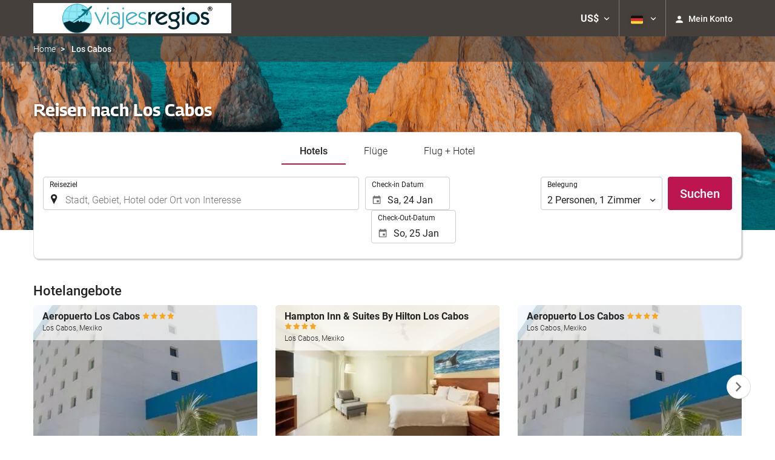

--- FILE ---
content_type: text/javascript
request_url: https://eur2.otcdn.com/headers/ssm/hotel_search_widget_setup.js?v=1749489640
body_size: -34
content:
if(typeof hotelsearchwidget_id!="undefined"){$("#"+hotelsearchwidget_id+"-location").val(searchwidget_location_to);$("#"+hotelsearchwidget_id+"-location_id").val(searchwidget_location_to_id);$("#"+hotelsearchwidget_id+"-location_product").val(searchwidget_location_to_product_id)}if(typeof hotelsearchwidget_id_2!="undefined"){$("#"+hotelsearchwidget_id_2+"-location").val(searchwidget_location_to);$("#"+hotelsearchwidget_id_2+"-location_id").val(searchwidget_location_to_id);$("#"+hotelsearchwidget_id_2+"-location_product").val(searchwidget_location_to_product_id)};

--- FILE ---
content_type: text/javascript
request_url: https://eur2.otcdn.com/headers/widgets/search/js/LastSearchCookieManager.js?v=1749488646
body_size: 1606
content:
if(LastSearchCookieManager==undefined){var LastSearchCookieManager=(function(){var a=this;this.cookieName="last_search";this.cookieOptions={path:"/",expires:7,domain:".destinia.com"};this.validAttributes=["checkIn","checkOut","location"];this.forceSearchUpdate=false;this.updateCookie=function(b){var c=a.getAttributesFromSearcher(b);if(c){a.saveCookie(c)}return true};this.updateSearcher=function(c){var b=false;var d=a.readCookie();if(d){d=a.validateData(d);$.each(c,function(f,e){if(d[f]&&a.setters[f]){a.setters[f](e,d[f]);b=true}})}return b};this.getAttributesFromSearcher=function(c){var b={};$.each(c,function(e,d){b[e]=a.getters[e](d,c[e])});return(b.length==0)?false:b};this.validateData=function(b){$.each(b,function(d,c){if($.inArray(d,a.validAttributes)<0){delete b[d]}});return b};this.saveCookie=function(b){b=a.validateData(b);return Ilusion.Cookie.set(a.cookieName,JSON.stringify(b),a.cookieOptions)};this.readCookie=function(){var b=Ilusion.Cookie.get(this.cookieName);if(b){return JSON.parse(b)}return false};this.setDateWidget=function(c,d){var b=$("#"+c);if(b.data("widget-date")){b.data("DateWidget").val(d)}if(b.data("widget-datescroll")){b.data("DateScrollWidget").val(d)}};this.setLocation=function(d,c){if(c.hasOwnProperty("text")){var b=$("#"+d.text);if(c.text!="undefined"&&(b.val()==""||this.forceSearchUpdate)){b.val(c.text)}}if(c.hasOwnProperty("product")&&c.product>0){var b=$("#"+d.product);if(c.product!="undefined"&&(b.val()<=0||this.forceSearchUpdate)){b.val(c.product)}}else{if(c.hasOwnProperty("geoUnit")){var b=$("#"+d.geoUnit);if(c.geoUnit!="undefined"&&(b.val()==""||this.forceSearchUpdate)){b.val(c.geoUnit)}}}};this.getInput=function(c){var b=$("#"+c);if(b.val()!="undefined"){return b.val()}};this.getLocation=function(b){var c={};$.each(b,function(f,e){var d=$("#"+e);if(d.val()!="undefined"){c[f]=d.val()}});if(c.hasOwnProperty("product")&&c.product>0){c={}}if(c.hasOwnProperty("geoUnit")&&!c.geoUnit){c={}}return c};this.setters={checkIn:this.setDateWidget,checkOut:this.setDateWidget,location:this.setLocation};this.getters={checkIn:this.getInput,checkOut:this.getInput,location:this.getLocation};return{updateCookie:this.updateCookie,updateSearcher:this.updateSearcher}})()};